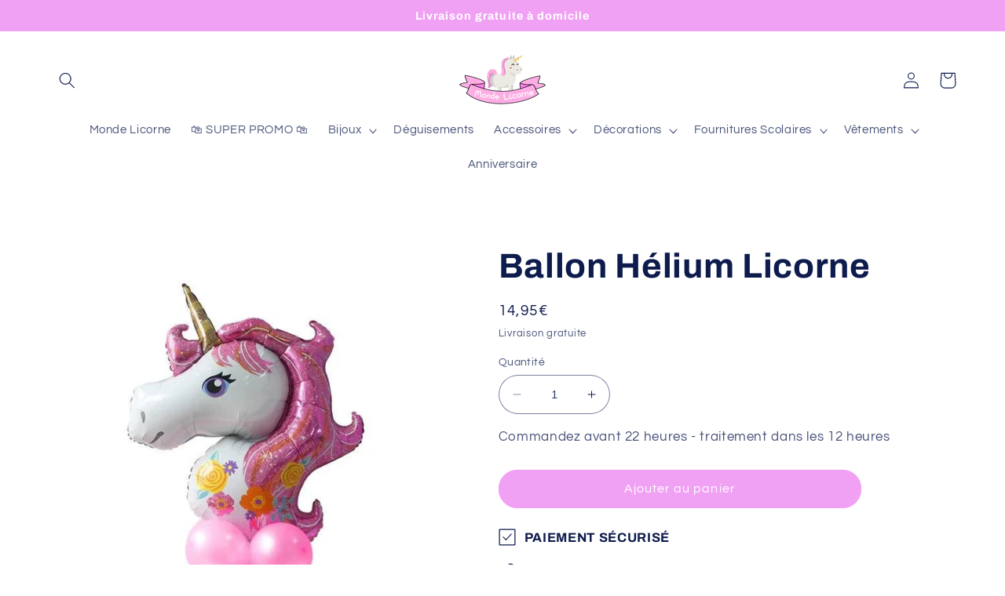

--- FILE ---
content_type: text/javascript; charset=utf-8
request_url: https://monde-licorne.com/products/ballon-helium-licorne.js
body_size: 142
content:
{"id":4373322399840,"title":"Ballon Hélium Licorne","handle":"ballon-helium-licorne","description":"","published_at":"2019-11-18T17:42:50+01:00","created_at":"2019-11-18T18:58:45+01:00","vendor":"Monde Licorne","type":"Ballon Hélium Licorne anniversaire","tags":[],"price":1495,"price_min":1495,"price_max":1495,"available":true,"price_varies":false,"compare_at_price":null,"compare_at_price_min":0,"compare_at_price_max":0,"compare_at_price_varies":false,"variants":[{"id":31323569422432,"title":"Default Title","option1":"Default Title","option2":null,"option3":null,"sku":"","requires_shipping":true,"taxable":false,"featured_image":null,"available":true,"name":"Ballon Hélium Licorne","public_title":null,"options":["Default Title"],"price":1495,"weight":0,"compare_at_price":null,"inventory_management":null,"barcode":"","requires_selling_plan":false,"selling_plan_allocations":[]}],"images":["\/\/cdn.shopify.com\/s\/files\/1\/0094\/3551\/2928\/products\/Ballon_Helium_Licorne_anniversaire.jpg?v=1574099994"],"featured_image":"\/\/cdn.shopify.com\/s\/files\/1\/0094\/3551\/2928\/products\/Ballon_Helium_Licorne_anniversaire.jpg?v=1574099994","options":[{"name":"Title","position":1,"values":["Default Title"]}],"url":"\/products\/ballon-helium-licorne","media":[{"alt":null,"id":5951804997728,"position":1,"preview_image":{"aspect_ratio":1.0,"height":640,"width":640,"src":"https:\/\/cdn.shopify.com\/s\/files\/1\/0094\/3551\/2928\/products\/Ballon_Helium_Licorne_anniversaire.jpg?v=1574099994"},"aspect_ratio":1.0,"height":640,"media_type":"image","src":"https:\/\/cdn.shopify.com\/s\/files\/1\/0094\/3551\/2928\/products\/Ballon_Helium_Licorne_anniversaire.jpg?v=1574099994","width":640}],"requires_selling_plan":false,"selling_plan_groups":[]}